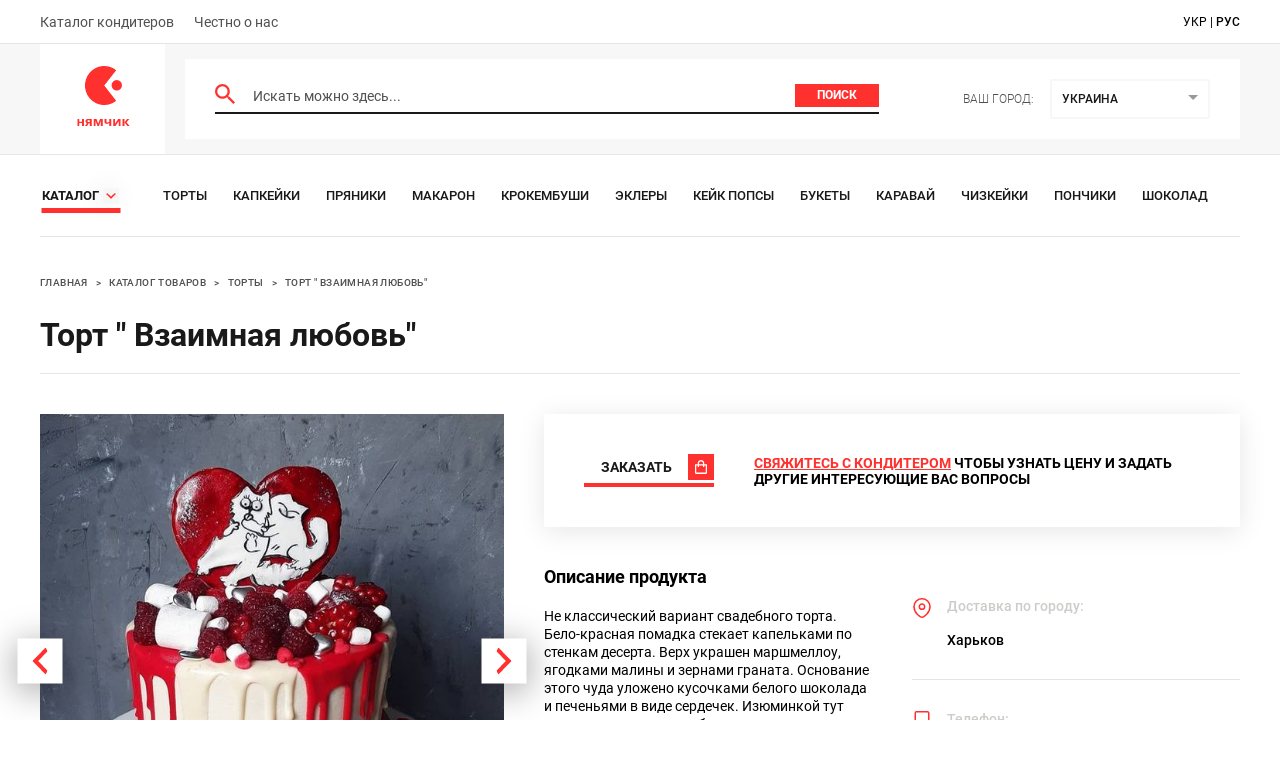

--- FILE ---
content_type: text/html; charset=utf-8
request_url: https://nyamchik.com/products/tort--vzaimnaya-lyubov-dc3703
body_size: 15556
content:
<!doctype html>
<html lang="en">
<head>
    <meta charset="UTF-8">
    <meta name="viewport"
          content="width=device-width, initial-scale=1.0">
    <meta http-equiv="X-UA-Compatible" content="ie=edge">
    <link rel="shortcut icon" type="image/ico" href="/favicon.ico"/>
    <meta data-react-helmet="true" name="description" content="Не классический вариант свадебного торта. Бело-красная помадка стекает капельками по стенкам десерта. Верх украшен маршмеллоу, ягодками малины и зернами граната. Основание этого чуда уложено кусочками белого шоколада и печеньями в виде сердечек. Изюминкой тут является карамельное большое сердце с изображением двух котов."/>
    <title data-react-helmet="true">Торт &quot; Взаимная любовь&quot;</title>
    <link data-react-helmet="true" rel="canonical" href="https://nyamchik.com/products/tort--vzaimnaya-lyubov-dc3703"/><link data-react-helmet="true" rel="alternate" hrefLang="uk" href="https://nyamchik.com/ua/products/tort--vzaimnaya-lyubov-dc3703"/><link data-react-helmet="true" rel="alternate" hrefLang="ru" href="https://nyamchik.com/products/tort--vzaimnaya-lyubov-dc3703"/><link data-react-helmet="true" rel="alternate" hrefLang="x-default" href="https://nyamchik.com/products/tort--vzaimnaya-lyubov-dc3703"/><link data-react-helmet="true" rel="preload" as="image" href="/media/eb7ecf1b0e5453a65f26bbc89fc01696.jpg"/>
    <!--styles:inline-->
    <link rel="stylesheet" href="/main.f8edf2a820c97e35c4e8.css" />
<link rel="stylesheet" href="/productPage.f8edf2a820c97e35c4e8.css" />
</head>
<body>
<!-- Google Tag Manager -->
<script>(function(w,d,s,l,i){w[l]=w[l]||[];w[l].push({'gtm.start':
        new Date().getTime(),event:'gtm.js'});var f=d.getElementsByTagName(s)[0],
    j=d.createElement(s),dl=l!='dataLayer'?'&l='+l:'';j.async=true;j.src=
    'https://www.googletagmanager.com/gtm.js?id='+i+dl;f.parentNode.insertBefore(j,f);
})(window,document,'script','dataLayer','GTM-K4R4SM4');</script>
<!-- End Google Tag Manager -->
<!-- Google Tag Manager (noscript) -->
<noscript><iframe src="https://www.googletagmanager.com/ns.html?id=GTM-K4R4SM4"
                  height="0" width="0" style="display:none;visibility:hidden"></iframe></noscript>
<!-- End Google Tag Manager (noscript) -->
<div id="root"><div class="loader"></div><header><div class="top-nav"><div class="container"><ul><li><a href="/sellers">Каталог кондитеров</a></li><li><a href="/about">Честно о нас</a></li></ul><div class="language-selection"><a class="lang " href="https://nyamchik.com/ua/products/tort--vzaimnaya-lyubov-dc3703">укр</a><span> | </span><a class="lang active" href="https://nyamchik.com/products/tort--vzaimnaya-lyubov-dc3703">рус</a></div></div></div><div class="middle-nav"><div class="container"><a class="logo" href="/"><svg width="54" height="66" viewBox="0 0 54 66" fill="none" xmlns="http://www.w3.org/2000/svg"><path d="M28.245 19.5L40.19 34.79A19.006 19.006 0 0 1 28.245 39C17.616 39 9 30.27 9 19.5S17.616 0 28.245 0c4.513 0 8.663 1.574 11.945 4.21C36.208 9.414 28.245 19.5 28.245 19.5z" fill="#FF312E"></path><ellipse cx="40.767" cy="19.313" rx="5.198" ry="5.267" fill="#FF312E"></ellipse><path d="M3.342 52.902v2.73h2.704v-2.73h1.937V60H6.046v-2.925H3.342V60H1.405v-7.098h1.937zM11.09 60H8.998l1.911-2.808a2.56 2.56 0 0 1-.975-.715c-.277-.338-.416-.797-.416-1.378 0-.71.269-1.252.806-1.625.537-.381 1.226-.572 2.067-.572h3.302V60h-1.937v-2.639H12.69L11.091 60zm.325-4.888c0 .295.117.529.351.702.234.165.537.247.91.247h1.079v-1.794H12.43c-.347 0-.602.087-.767.26a.8.8 0 0 0-.247.585zm15.246-2.21V60h-1.807v-3.484c0-.347.004-.685.013-1.014.017-.33.04-.633.065-.91h-.039L22.931 60h-1.456l-1.989-5.421h-.052c.035.286.056.594.065.923.017.32.026.676.026 1.066V60h-1.807v-7.098h2.743l1.768 4.81 1.794-4.81h2.64zm3.728 0v2.6c0 .615.286.923.858.923.372 0 .72-.039 1.04-.117.32-.087.641-.2.962-.338v-3.068h1.937V60H33.25v-2.821c-.303.165-.65.316-1.04.455-.39.13-.832.195-1.326.195-.737 0-1.326-.19-1.768-.572-.442-.381-.663-.953-.663-1.716v-2.639h1.937zm8.7 0v2.808c0 .147-.009.33-.026.546-.009.217-.022.438-.039.663a9.965 9.965 0 0 1-.039.598c-.017.173-.03.295-.039.364l3.276-4.979h2.327V60h-1.872v-2.834c0-.234.009-.49.026-.767.017-.286.035-.55.052-.793.026-.251.043-.442.052-.572L39.545 60h-2.327v-7.098h1.872zm12.138 0h2.133l-2.808 3.406L53.608 60H51.41l-2.9-3.601V60h-1.937v-7.098h1.938v3.445l2.716-3.445z" fill="#FF312E"></path></svg></a><div class="row"><form class="input-header"><svg width="20" height="20" viewBox="0 0 20 20" fill="none" xmlns="http://www.w3.org/2000/svg"><path d="M14.294 12.579h-.904l-.32-.31a7.4 7.4 0 0 0 1.796-4.836 7.433 7.433 0 1 0-7.433 7.433 7.4 7.4 0 0 0 4.837-1.796l.309.32v.904L18.296 20 20 18.296l-5.706-5.717zm-6.861 0a5.139 5.139 0 0 1-5.146-5.146 5.139 5.139 0 0 1 5.146-5.146 5.139 5.139 0 0 1 5.146 5.146 5.139 5.139 0 0 1-5.146 5.146z" fill="#FF312E"></path></svg><input type="text" placeholder="Искать можно здесь..." value=""/><button type="submit" class="btn undefined">Поиск</button></form><div class="city"><h5>Ваш город:</h5><div class="Dropdown-root city-select"><div class="Dropdown-control" aria-haspopup="listbox"><div class="Dropdown-placeholder">Украина</div><div class="Dropdown-arrow-wrapper"><span class="Dropdown-arrow"></span></div></div></div></div></div></div></div><nav class="container"><div class="catalog-wr"><div class="see-all-wrapper"><a class="see-all-link" href="/catalog"><span>Каталог</span><div class="arrow arrow-right small"><svg width="10" height="18" viewBox="0 0 10 18" fill="none" xmlns="http://www.w3.org/2000/svg"><path d="M0 15.429L6.25 9 0 2.571 1.25 0 10 9l-8.75 9L0 15.429z" fill="#FF312E"></path></svg></div></a></div><ul><li><a href="/catalog/torty">Торты</a></li><li><a href="/catalog/kapkejki">Капкейки</a></li><li><a href="/catalog/pryaniki">Пряники</a></li><li><a href="/catalog/makaron">Макарон</a></li><li><a href="/catalog/krokembushi">Крокембуши</a></li><li><a href="/catalog/eklery">Эклеры</a></li><li><a href="/catalog/kejk-popsy">Кейк Попсы</a></li><li><a href="/catalog/bukety">Букеты</a></li><li><a href="/catalog/Karаvai">Каравай</a></li><li><a href="/catalog/chizkejki">Чизкейки</a></li><li><a href="/catalog/ponchiki">Пончики</a></li><li><a href="/catalog/shokolad">Шоколад</a></li><li><a href="/catalog/shtrudeli">Штрудели</a></li><li><a href="/catalog/trifle">Трайфлы</a></li><li><a href="/catalog/profiterole">Профитроли</a></li><li><a href="/catalog/truffle">Трюфели</a></li><li><a href="/catalog/zefir">Зефир</a></li><li><a href="/catalog/tart">Тарты</a></li><li><a href="/catalog/rulety">Рулеты</a></li><li><a href="/catalog/pirozhnye">Пирожные</a></li><li><a href="/catalog/ledency">Льодяники</a></li><li><a href="/catalog/bulochki">Булочки</a></li><li><a href="/catalog/mastichnye-figurki">Сахарная мастика</a></li><li><a href="/catalog/pirogi">Пироги</a></li><li><a href="/catalog/desertnye-nabory">Десертные наборы</a></li><li><a href="/catalog/marshmellou">Маршмеллоу</a></li><li><a href="/catalog/konfety">Конфеты</a></li><li><a href="/catalog/pashi">Паски</a></li><li><a href="/catalog/pechene">Печенье</a></li></ul></div></nav></header><nav class="breadcrumbs "><div class="container"><div class="breadcrumbs__inner"><span class="breadcrumbs__section"><a aria-current="page" class="breadcrumbs__crumb breadcrumbs__crumb--active" href="/">Главная</a><span class="breadcrumbs__separator">&gt;</span></span><span class="breadcrumbs__section"><a class="breadcrumbs__crumb" href="/catalog">Каталог товаров</a><span class="breadcrumbs__separator">&gt;</span></span><span class="breadcrumbs__section"><a class="breadcrumbs__crumb" href="/catalog/torty">Торты</a><span class="breadcrumbs__separator">&gt;</span></span><span class="breadcrumbs__section"><a class="breadcrumbs__crumb" href="/products/tort--vzaimnaya-lyubov-dc3703">Торт &quot; Взаимная любовь&quot;</a></span></div></div></nav><main><div class="product-page"><div class="product-page container"><div class="page-headings"><h1>Торт &quot; Взаимная любовь&quot;</h1></div><div class="product-block"><div class="left-block"><div class="image-gallery" aria-live="polite"><div class="image-gallery-content bottom"><div class="image-gallery-slide-wrapper bottom"><div class="arrow arrow-left "><svg width="10" height="18" viewBox="0 0 10 18" fill="none" xmlns="http://www.w3.org/2000/svg"><path d="M0 15.429L6.25 9 0 2.571 1.25 0 10 9l-8.75 9L0 15.429z" fill="#FF312E"></path></svg></div><div class="arrow arrow-right "><svg width="10" height="18" viewBox="0 0 10 18" fill="none" xmlns="http://www.w3.org/2000/svg"><path d="M0 15.429L6.25 9 0 2.571 1.25 0 10 9l-8.75 9L0 15.429z" fill="#FF312E"></path></svg></div><div class="image-gallery-swipe"><div class="image-gallery-slides"><div aria-label="Go to Slide 1" tabindex="-1" class="image-gallery-slide  center " style="display:inherit;-webkit-transform:translate3d(0%, 0, 0);-moz-transform:translate3d(0%, 0, 0);-ms-transform:translate3d(0%, 0, 0);-o-transform:translate3d(0%, 0, 0);transform:translate3d(0%, 0, 0)" role="button"><img class="image-gallery-image" src="/media/eb7ecf1b0e5453a65f26bbc89fc01696.jpg" alt="Торт &quot; Взаимная любовь&quot;" srcSet="" height="" width="" sizes="" title="" loading="eager"/></div><div aria-label="Go to Slide 2" tabindex="-1" class="image-gallery-slide  right " style="display:inherit;-webkit-transform:translate3d(100%, 0, 0);-moz-transform:translate3d(100%, 0, 0);-ms-transform:translate3d(100%, 0, 0);-o-transform:translate3d(100%, 0, 0);transform:translate3d(100%, 0, 0)" role="button"><img class="image-gallery-image" src="/media/2a1a74424825251d32622302c0734174.jpg" alt="Торт &quot; Взаимная любовь&quot; | Фото №2" srcSet="" height="" width="" sizes="" title="" loading="eager"/></div><div aria-label="Go to Slide 3" tabindex="-1" class="image-gallery-slide  " style="display:inherit;-webkit-transform:translate3d(200%, 0, 0);-moz-transform:translate3d(200%, 0, 0);-ms-transform:translate3d(200%, 0, 0);-o-transform:translate3d(200%, 0, 0);transform:translate3d(200%, 0, 0)" role="button"><div style="height:100%"></div></div><div aria-label="Go to Slide 4" tabindex="-1" class="image-gallery-slide  " style="display:inherit;-webkit-transform:translate3d(300%, 0, 0);-moz-transform:translate3d(300%, 0, 0);-ms-transform:translate3d(300%, 0, 0);-o-transform:translate3d(300%, 0, 0);transform:translate3d(300%, 0, 0)" role="button"><div style="height:100%"></div></div><div aria-label="Go to Slide 5" tabindex="-1" class="image-gallery-slide  left " style="display:inherit;-webkit-transform:translate3d(-100%, 0, 0);-moz-transform:translate3d(-100%, 0, 0);-ms-transform:translate3d(-100%, 0, 0);-o-transform:translate3d(-100%, 0, 0);transform:translate3d(-100%, 0, 0)" role="button"><img class="image-gallery-image" src="/media/1867b56eb75a1fdeb1c7304f670fad98.jpg" alt="Торт &quot; Взаимная любовь&quot; | Фото №5" srcSet="" height="" width="" sizes="" title="" loading="eager"/></div></div></div><button type="button" class="image-gallery-icon image-gallery-fullscreen-button" aria-label="Open Fullscreen"><svg class="image-gallery-svg" xmlns="http://www.w3.org/2000/svg" viewBox="0 0 24 24" fill="none" stroke="currentColor" stroke-width="2" stroke-linecap="round" stroke-linejoin="round"><path d="M8 3H5a2 2 0 0 0-2 2v3m18 0V5a2 2 0 0 0-2-2h-3m0 18h3a2 2 0 0 0 2-2v-3M3 16v3a2 2 0 0 0 2 2h3"></path></svg></button></div><div class="image-gallery-thumbnails-wrapper bottom thumbnails-swipe-horizontal"><div class="image-gallery-thumbnails"><nav class="image-gallery-thumbnails-container" style="-webkit-transform:translate3d(0px, 0, 0);-moz-transform:translate3d(0px, 0, 0);-ms-transform:translate3d(0px, 0, 0);-o-transform:translate3d(0px, 0, 0);transform:translate3d(0px, 0, 0);transition:all 450ms ease-out" aria-label="Thumbnail Navigation"><button type="button" tabindex="0" aria-pressed="true" aria-label="Go to Slide 1" class="image-gallery-thumbnail active"><span class="image-gallery-thumbnail-inner"><img class="image-gallery-thumbnail-image" src="https://ik.imagekit.io/27vdqid5il/media/eb7ecf1b0e5453a65f26bbc89fc01696.jpg?tr=h-150" alt="Thumbnail №1 | Торт &quot; Взаимная любовь&quot;"/></span></button><button type="button" tabindex="0" aria-pressed="false" aria-label="Go to Slide 2" class="image-gallery-thumbnail"><span class="image-gallery-thumbnail-inner"><img class="image-gallery-thumbnail-image" src="https://ik.imagekit.io/27vdqid5il/media/2a1a74424825251d32622302c0734174.jpg?tr=h-150" alt="Thumbnail №2 | Торт &quot; Взаимная любовь&quot;"/></span></button><button type="button" tabindex="0" aria-pressed="false" aria-label="Go to Slide 3" class="image-gallery-thumbnail"><span class="image-gallery-thumbnail-inner"><img class="image-gallery-thumbnail-image" src="https://ik.imagekit.io/27vdqid5il/media/b85565cc6de3b06e2203d4504a5c1eea.jpg?tr=h-150" alt="Thumbnail №3 | Торт &quot; Взаимная любовь&quot;"/></span></button><button type="button" tabindex="0" aria-pressed="false" aria-label="Go to Slide 4" class="image-gallery-thumbnail"><span class="image-gallery-thumbnail-inner"><img class="image-gallery-thumbnail-image" src="https://ik.imagekit.io/27vdqid5il/media/ec4f03e849bcb308b4d51cacf9993e88.jpg?tr=h-150" alt="Thumbnail №4 | Торт &quot; Взаимная любовь&quot;"/></span></button><button type="button" tabindex="0" aria-pressed="false" aria-label="Go to Slide 5" class="image-gallery-thumbnail"><span class="image-gallery-thumbnail-inner"><img class="image-gallery-thumbnail-image" src="https://ik.imagekit.io/27vdqid5il/media/1867b56eb75a1fdeb1c7304f670fad98.jpg?tr=h-150" alt="Thumbnail №5 | Торт &quot; Взаимная любовь&quot;"/></span></button></nav></div></div></div></div><div class="about-seller"><a class="avatar-circle" href="/sellers/v.mikhalova"><img src="/media/567971ae14cfc948d914dbf5a4137e5c.jpg" loading="lazy" alt="Кондитер. v.mikhalova"/></a><div><p class="title">Кондитер:</p><a class="name" href="/sellers/v.mikhalova">v.mikhalova</a></div></div></div><div class="right-block"><div class="highlighted"><div class="btn-ask">Задать вопрос</div><div class="btn-buy">Заказать</div><p><span>Свяжитесь с кондитером</span> чтобы узнать цену и Задать другие интересующие вас Вопросы</p></div><div class="full-product-info"><div class="about-product"><h3>Описание продукта</h3><p class="description">Не классический вариант свадебного торта. Бело-красная помадка стекает капельками по стенкам десерта. Верх украшен маршмеллоу, ягодками малины и зернами граната. Основание этого чуда уложено кусочками белого шоколада и печеньями в виде сердечек. Изюминкой тут является карамельное большое сердце с изображением двух котов.</p><ul><li><b>Вид кондитерского изделия:</b><p>Торт</p></li><li><b>Форма:</b><p>Круглая</p></li></ul></div><div class="seller-info"><ul class="with-icons delivery-info"><li><svg width="20" height="22" viewBox="0 0 20 22" fill="none" xmlns="http://www.w3.org/2000/svg"><path clip-rule="evenodd" d="M10 12.326a2.667 2.667 0 0 0 2.667-2.665 2.667 2.667 0 0 0-5.334 0A2.667 2.667 0 0 0 10 12.326z" stroke="#FF312E" stroke-width="1.5" stroke-linecap="square"></path><path clip-rule="evenodd" d="M18 9.661c0 6.663-6.667 10.66-8 10.66-1.333 0-8-3.997-8-10.66 0-4.414 3.583-7.994 8-7.994s8 3.58 8 7.994z" stroke="#FF312E" stroke-width="1.5" stroke-linecap="square"></path></svg><b>Доставка по городу:</b><p>Харьков</p></li></ul><hr/><ul class="with-icons"><li><svg width="20" height="22" viewBox="0 0 20 22" fill="none" xmlns="http://www.w3.org/2000/svg"><path d="M8 16.333h4m-7.333 4h10.666c.737 0 1.334-.597 1.334-1.333V3c0-.737-.597-1.333-1.334-1.333H4.667c-.737 0-1.334.596-1.334 1.333v16c0 .736.597 1.333 1.334 1.333z" stroke="#FF312E" stroke-width="1.5"></path></svg><b>Телефон:</b><p><span class="phone-numbers hidden">Показать номер</span></p></li><li><svg width="22" height="22" viewBox="0 0 22 22" fill="none" xmlns="http://www.w3.org/2000/svg"><path d="M15.667 5.667H17m-10-4h8A5.333 5.333 0 0 1 20.333 7v8A5.333 5.333 0 0 1 15 20.333H7A5.333 5.333 0 0 1 1.667 15V7A5.333 5.333 0 0 1 7 1.667zM11 15a4 4 0 1 1 0-8 4 4 0 0 1 0 8z" stroke="#FF312E" stroke-width="1.5"></path></svg><b>Инстаграм:</b><p><a target="_blank" href="http://instagram.com/v.mikhalova" rel="noreferrer nofollow noopener">@<!-- -->v.mikhalova</a></p></li></ul></div></div><noindex><div class="note" data-nosnippet="true">* информация о кондитерском изделии взята из открытых источников и представлена здесь в ознакомительных целях. Некоторые данные о кондитерском изделии могут отличаться от действительных. Если вы являетесь автором этого изделия и нашли неточность в его описании или не согласны с размещением информации о нем на этом портале, пожалуйста, обратитесь по адресу support@nyamchik.com</div></noindex></div></div><div class="section section-slider ssr"><div class="head-block"><div class="left-side"><h2>Другие товары этого кондитера:</h2></div></div><div class="slick-slider slick-initialized" dir="ltr"><div class="slick-list"><div class="slick-track" style="width:300%;left:0%"><div data-index="0" class="slick-slide slick-active slick-current" tabindex="-1" aria-hidden="false" style="outline:none;width:8.333333333333334%"><div><div class="product-card item"><div class="product-wrapper"><a class="image-wrapper" href="/products/tort-anime-487ca5"><img src="/media/2be1d793d508619916b6d2a67ce5f461.jpg" loading="lazy" alt="Торт &quot;Аниме&quot;"/></a><div class="product-info"><a href="/products/tort-anime-487ca5"><h3>Торт &quot;Аниме&quot;</h3></a><div class="seller-info"><a class="avatar-circle" rel="nofollow" href="/sellers/v.mikhalova"><img src="/media/567971ae14cfc948d914dbf5a4137e5c.jpg" loading="lazy" alt="Кондитер. v.mikhalova"/></a><a class="name-and-loc" rel="nofollow" href="/sellers/v.mikhalova"><div class="seller-name">v.mikhalova</div><div class="location-info">Харьков</div></a></div></div></div></div></div></div><div data-index="1" class="slick-slide slick-active" tabindex="-1" aria-hidden="false" style="outline:none;width:8.333333333333334%"><div><div class="product-card item"><div class="product-wrapper"><a class="image-wrapper" href="/products/tort-nezhnost-lebedya-49ca38"><img src="/media/dec1ff37e5aa36a9c479166c406769ed.jpg" loading="lazy" alt="Торт &quot;Нежность лебедя&quot;"/></a><div class="product-info"><a href="/products/tort-nezhnost-lebedya-49ca38"><h3>Торт &quot;Нежность лебедя&quot;</h3></a><div class="seller-info"><a class="avatar-circle" rel="nofollow" href="/sellers/v.mikhalova"><img src="/media/567971ae14cfc948d914dbf5a4137e5c.jpg" loading="lazy" alt="Кондитер. v.mikhalova"/></a><a class="name-and-loc" rel="nofollow" href="/sellers/v.mikhalova"><div class="seller-name">v.mikhalova</div><div class="location-info">Харьков</div></a></div></div></div></div></div></div><div data-index="2" class="slick-slide slick-active" tabindex="-1" aria-hidden="false" style="outline:none;width:8.333333333333334%"><div><div class="product-card item"><div class="product-wrapper"><a class="image-wrapper" href="/products/tort-mishka-36ed54"><img src="/media/9d4f258e01024b08b466a39a6fe84b3b.jpg" loading="lazy" alt="Торт &quot;Мишка&quot;"/></a><div class="product-info"><a href="/products/tort-mishka-36ed54"><h3>Торт &quot;Мишка&quot;</h3></a><div class="seller-info"><a class="avatar-circle" rel="nofollow" href="/sellers/v.mikhalova"><img src="/media/567971ae14cfc948d914dbf5a4137e5c.jpg" loading="lazy" alt="Кондитер. v.mikhalova"/></a><a class="name-and-loc" rel="nofollow" href="/sellers/v.mikhalova"><div class="seller-name">v.mikhalova</div><div class="location-info">Харьков</div></a></div></div></div></div></div></div><div data-index="3" class="slick-slide slick-active" tabindex="-1" aria-hidden="false" style="outline:none;width:8.333333333333334%"><div><div class="product-card item"><div class="product-wrapper"><a class="image-wrapper" href="/products/keik-popsi-milashki-2601f7"><img src="/media/291e132041ea964e64f9bd1261f87c4a.jpg" loading="lazy" alt="Кейк-попсы &quot;Милашки&quot;"/></a><div class="product-info"><a href="/products/keik-popsi-milashki-2601f7"><h3>Кейк-попсы &quot;Милашки&quot;</h3></a><div class="seller-info"><a class="avatar-circle" rel="nofollow" href="/sellers/v.mikhalova"><img src="/media/567971ae14cfc948d914dbf5a4137e5c.jpg" loading="lazy" alt="Кондитер. v.mikhalova"/></a><a class="name-and-loc" rel="nofollow" href="/sellers/v.mikhalova"><div class="seller-name">v.mikhalova</div><div class="location-info">Харьков</div></a></div></div></div></div></div></div><div data-index="4" class="slick-slide" tabindex="-1" aria-hidden="true" style="outline:none;width:8.333333333333334%"><div><div class="product-card item"><div class="product-wrapper"><a class="image-wrapper" href="/products/buket-orkhidei-ec77ae"><img src="/media/aa05a76d4534cc833441cafa06384de2.jpg" loading="lazy" alt="Букет &quot;Орхидеи&quot;"/></a><div class="product-info"><a href="/products/buket-orkhidei-ec77ae"><h3>Букет &quot;Орхидеи&quot;</h3></a><div class="seller-info"><a class="avatar-circle" rel="nofollow" href="/sellers/v.mikhalova"><img src="/media/567971ae14cfc948d914dbf5a4137e5c.jpg" loading="lazy" alt="Кондитер. v.mikhalova"/></a><a class="name-and-loc" rel="nofollow" href="/sellers/v.mikhalova"><div class="seller-name">v.mikhalova</div><div class="location-info">Харьков</div></a></div></div></div></div></div></div><div data-index="5" class="slick-slide" tabindex="-1" aria-hidden="true" style="outline:none;width:8.333333333333334%"><div><div class="product-card item"><div class="product-wrapper"><a class="image-wrapper" href="/products/pryaniki-raskras-yozhika-f074a7"><img src="/media/d5addcb262659d0e9df5a7dd8b497781.jpg" loading="lazy" alt="Пряники &quot;Раскрась ёжика&quot;"/></a><div class="product-info"><a href="/products/pryaniki-raskras-yozhika-f074a7"><h3>Пряники &quot;Раскрась ёжика&quot;</h3></a><div class="seller-info"><a class="avatar-circle" rel="nofollow" href="/sellers/v.mikhalova"><img src="/media/567971ae14cfc948d914dbf5a4137e5c.jpg" loading="lazy" alt="Кондитер. v.mikhalova"/></a><a class="name-and-loc" rel="nofollow" href="/sellers/v.mikhalova"><div class="seller-name">v.mikhalova</div><div class="location-info">Харьков</div></a></div></div></div></div></div></div><div data-index="6" class="slick-slide" tabindex="-1" aria-hidden="true" style="outline:none;width:8.333333333333334%"><div><div class="product-card item"><div class="product-wrapper"><a class="image-wrapper" href="/products/nabor-traiflov-ovoshchnoi-nabor-2bdd6b"><img src="/media/b91ed572ef6d6dc6debbd3361b67f1ed.jpg" loading="lazy" alt="Набор трайфлов &quot;Овощной набор&quot;"/></a><div class="product-info"><a href="/products/nabor-traiflov-ovoshchnoi-nabor-2bdd6b"><h3>Набор трайфлов &quot;Овощной набор&quot;</h3></a><div class="seller-info"><a class="avatar-circle" rel="nofollow" href="/sellers/v.mikhalova"><img src="/media/567971ae14cfc948d914dbf5a4137e5c.jpg" loading="lazy" alt="Кондитер. v.mikhalova"/></a><a class="name-and-loc" rel="nofollow" href="/sellers/v.mikhalova"><div class="seller-name">v.mikhalova</div><div class="location-info">Харьков</div></a></div></div></div></div></div></div><div data-index="7" class="slick-slide" tabindex="-1" aria-hidden="true" style="outline:none;width:8.333333333333334%"><div><div class="product-card item"><div class="product-wrapper"><a class="image-wrapper" href="/products/nabor-keik-popsov-uchitelyu-e6daef"><img src="/media/ef4a7bb679a60e990f479c9c1e8f3f00.jpg" loading="lazy" alt="Набор кейк-попсов &quot;Учителю&quot;"/></a><div class="product-info"><a href="/products/nabor-keik-popsov-uchitelyu-e6daef"><h3>Набор кейк-попсов &quot;Учителю&quot;</h3></a><div class="seller-info"><a class="avatar-circle" rel="nofollow" href="/sellers/v.mikhalova"><img src="/media/567971ae14cfc948d914dbf5a4137e5c.jpg" loading="lazy" alt="Кондитер. v.mikhalova"/></a><a class="name-and-loc" rel="nofollow" href="/sellers/v.mikhalova"><div class="seller-name">v.mikhalova</div><div class="location-info">Харьков</div></a></div></div></div></div></div></div><div data-index="8" class="slick-slide" tabindex="-1" aria-hidden="true" style="outline:none;width:8.333333333333334%"><div><div class="product-card item"><div class="product-wrapper"><a class="image-wrapper" href="/products/nabor-kapkeikov-ezhevichnie-b2bb61"><img src="/media/94439a2c98b97874582aaa5b7894b242.jpg" loading="lazy" alt="Набор капкейков &quot;Ежевичные&quot;"/></a><div class="product-info"><a href="/products/nabor-kapkeikov-ezhevichnie-b2bb61"><h3>Набор капкейков &quot;Ежевичные&quot;</h3></a><div class="seller-info"><a class="avatar-circle" rel="nofollow" href="/sellers/v.mikhalova"><img src="/media/567971ae14cfc948d914dbf5a4137e5c.jpg" loading="lazy" alt="Кондитер. v.mikhalova"/></a><a class="name-and-loc" rel="nofollow" href="/sellers/v.mikhalova"><div class="seller-name">v.mikhalova</div><div class="location-info">Харьков</div></a></div></div></div></div></div></div><div data-index="9" class="slick-slide" tabindex="-1" aria-hidden="true" style="outline:none;width:8.333333333333334%"><div><div class="product-card item"><div class="product-wrapper"><a class="image-wrapper" href="/products/nabor-kapkeikov-stroitelyu-c6f822"><img src="/media/5f79258267d6abf058174e883c379fc6.jpg" loading="lazy" alt="Набор капкейков &quot;Строителю&quot;"/></a><div class="product-info"><a href="/products/nabor-kapkeikov-stroitelyu-c6f822"><h3>Набор капкейков &quot;Строителю&quot;</h3></a><div class="seller-info"><a class="avatar-circle" rel="nofollow" href="/sellers/v.mikhalova"><img src="/media/567971ae14cfc948d914dbf5a4137e5c.jpg" loading="lazy" alt="Кондитер. v.mikhalova"/></a><a class="name-and-loc" rel="nofollow" href="/sellers/v.mikhalova"><div class="seller-name">v.mikhalova</div><div class="location-info">Харьков</div></a></div></div></div></div></div></div><div data-index="10" class="slick-slide" tabindex="-1" aria-hidden="true" style="outline:none;width:8.333333333333334%"><div><div class="product-card item"><div class="product-wrapper"><a class="image-wrapper" href="/products/tort-mamontyonok-138e17"><img src="/media/d1d10e25ca13563f76e00cf848b14687.jpg" loading="lazy" alt="Торт &quot;Мамонтёнок&quot;"/></a><div class="product-info"><a href="/products/tort-mamontyonok-138e17"><h3>Торт &quot;Мамонтёнок&quot;</h3></a><div class="seller-info"><a class="avatar-circle" rel="nofollow" href="/sellers/v.mikhalova"><img src="/media/567971ae14cfc948d914dbf5a4137e5c.jpg" loading="lazy" alt="Кондитер. v.mikhalova"/></a><a class="name-and-loc" rel="nofollow" href="/sellers/v.mikhalova"><div class="seller-name">v.mikhalova</div><div class="location-info">Харьков</div></a></div></div></div></div></div></div><div data-index="11" class="slick-slide" tabindex="-1" aria-hidden="true" style="outline:none;width:8.333333333333334%"><div><div class="product-card item"><div class="product-wrapper"><a class="image-wrapper" href="/products/tort-kabanchiki-880d44"><img src="/media/dca9d14c8b8fe9646f3bf85449f1454e.jpg" loading="lazy" alt="Торт &quot;Кабанчики&quot;"/></a><div class="product-info"><a href="/products/tort-kabanchiki-880d44"><h3>Торт &quot;Кабанчики&quot;</h3></a><div class="seller-info"><a class="avatar-circle" rel="nofollow" href="/sellers/v.mikhalova"><img src="/media/567971ae14cfc948d914dbf5a4137e5c.jpg" loading="lazy" alt="Кондитер. v.mikhalova"/></a><a class="name-and-loc" rel="nofollow" href="/sellers/v.mikhalova"><div class="seller-name">v.mikhalova</div><div class="location-info">Харьков</div></a></div></div></div></div></div></div></div></div></div></div><div class="section section-slider ssr"><div class="head-block"><div class="left-side"><h2>Торты на 14 февраля</h2><a class="see-all" href="/catalog/torty-na-14-fevralya">смотреть все</a></div></div><div class="slick-slider slick-initialized" dir="ltr"><div class="slick-list"><div class="slick-track" style="width:300%;left:0%"><div data-index="0" class="slick-slide slick-active slick-current" tabindex="-1" aria-hidden="false" style="outline:none;width:8.333333333333334%"><div><div class="product-card item"><div class="product-wrapper"><a class="image-wrapper" href="/products/tort-vlyublyonnie-navsegda-0571da"><img src="/media/2ad7bbcc0d13bff64fc0c23beb0e74e7.jpg" loading="lazy" alt="Торт &quot;Влюблённые навсегда&quot;"/></a><div class="product-info"><a href="/products/tort-vlyublyonnie-navsegda-0571da"><h3>Торт &quot;Влюблённые навсегда&quot;</h3></a><div class="seller-info"><a class="avatar-circle" rel="nofollow" href="/sellers/bananacake.ua"><img src="/media/5d8024a50d1264321a12045788cecc35.jpg" loading="lazy" alt="Кондитер. bananacake.ua"/></a><a class="name-and-loc" rel="nofollow" href="/sellers/bananacake.ua"><div class="seller-name">bananacake.ua</div><div class="location-info">Киев</div></a></div></div></div></div></div></div><div data-index="1" class="slick-slide slick-active" tabindex="-1" aria-hidden="false" style="outline:none;width:8.333333333333334%"><div><div class="product-card item"><div class="product-wrapper"><a class="image-wrapper" href="/products/tort-nasha-godovshchina-372487"><img src="/media/2addb9f55814d00f61f8a870a1fcc8e5.jpg" loading="lazy" alt="Торт &quot;Наша годовщина&quot;"/></a><div class="product-info"><a href="/products/tort-nasha-godovshchina-372487"><h3>Торт &quot;Наша годовщина&quot;</h3></a><div class="seller-info"><a class="avatar-circle" rel="nofollow" href="/sellers/home_sweets_kyiv"><img src="/media/fc7791b9ee964ddf801de104bb35c6cb.jpg" loading="lazy" alt="Кондитер. bilynska_cakes"/></a><a class="name-and-loc" rel="nofollow" href="/sellers/home_sweets_kyiv"><div class="seller-name">bilynska_cakes</div><div class="location-info">Киев</div></a></div></div></div></div></div></div><div data-index="2" class="slick-slide slick-active" tabindex="-1" aria-hidden="false" style="outline:none;width:8.333333333333334%"><div><div class="product-card item"><div class="product-wrapper"><a class="image-wrapper" href="/products/tort-love-is-9b8359"><img src="/media/9224444c290e3b032175d7d72b92664e.jpg" loading="lazy" alt="Торт &quot;Love is&quot;"/></a><div class="product-info"><a href="/products/tort-love-is-9b8359"><h3>Торт &quot;Love is&quot;</h3></a><div class="seller-info"><a class="avatar-circle" rel="nofollow" href="/sellers/morozovat28"><img src="/media/a79eaf3be759c29ec4e2ca60de6cadf0.jpg" loading="lazy" alt="Кондитер. morozovat28"/></a><a class="name-and-loc" rel="nofollow" href="/sellers/morozovat28"><div class="seller-name">morozovat28</div><div class="location-info">Днепр</div></a></div></div></div></div></div></div><div data-index="3" class="slick-slide slick-active" tabindex="-1" aria-hidden="false" style="outline:none;width:8.333333333333334%"><div><div class="product-card item"><div class="product-wrapper"><a class="image-wrapper" href="/products/tort-na-godovshchinu-9041e7"><img src="/media/a0426b4f66706f4b7adb40feffb8dde5.jpg" loading="lazy" alt="Торт &quot;На годовщину&quot;"/></a><div class="product-info"><a href="/products/tort-na-godovshchinu-9041e7"><h3>Торт &quot;На годовщину&quot;</h3></a><div class="seller-info"><a class="avatar-circle" rel="nofollow" href="/sellers/cake_by.kate"><img src="/media/e391e2ed263da8a66813b669e1e278e8.jpg" loading="lazy" alt="Кондитер. cake_by.kate"/></a><a class="name-and-loc" rel="nofollow" href="/sellers/cake_by.kate"><div class="seller-name">cake_by.kate</div><div class="location-info">Киев</div></a></div></div></div></div></div></div><div data-index="4" class="slick-slide" tabindex="-1" aria-hidden="true" style="outline:none;width:8.333333333333334%"><div><div class="product-card item"><div class="product-wrapper"><a class="image-wrapper" href="/products/tort--siren-c013d6"><img src="/media/e3901379ec6499deb6eab47361a7e0c5.jpg" loading="lazy" alt="Торт &quot; Сирень&quot;"/></a><div class="product-info"><a href="/products/tort--siren-c013d6"><h3>Торт &quot; Сирень&quot;</h3></a><div class="seller-info"><a class="avatar-circle" rel="nofollow" href="/sellers/morozovat28"><img src="/media/a79eaf3be759c29ec4e2ca60de6cadf0.jpg" loading="lazy" alt="Кондитер. morozovat28"/></a><a class="name-and-loc" rel="nofollow" href="/sellers/morozovat28"><div class="seller-name">morozovat28</div><div class="location-info">Днепр</div></a></div></div></div></div></div></div><div data-index="5" class="slick-slide" tabindex="-1" aria-hidden="true" style="outline:none;width:8.333333333333334%"><div><div class="product-card item"><div class="product-wrapper"><a class="image-wrapper" href="/products/tort-schaste-d1b933"><img src="/media/0a82fb8bea5667b0206f3ea7d6203a94.jpg" loading="lazy" alt="Торт &quot;Счастье&quot;"/></a><div class="product-info"><a href="/products/tort-schaste-d1b933"><h3>Торт &quot;Счастье&quot;</h3></a><div class="seller-info"><a class="avatar-circle" rel="nofollow" href="/sellers/sweetclubua"><img src="/media/5bdf2f53147f092627ceb1c33823ca02.jpg" loading="lazy" alt="Кондитер. konditer_sveta"/></a><a class="name-and-loc" rel="nofollow" href="/sellers/sweetclubua"><div class="seller-name">konditer_sveta</div><div class="location-info">Днепр</div></a></div></div></div></div></div></div><div data-index="6" class="slick-slide" tabindex="-1" aria-hidden="true" style="outline:none;width:8.333333333333334%"><div><div class="product-card item"><div class="product-wrapper"><a class="image-wrapper" href="/products/tort-serdtse-4b76c4"><img src="/media/0d0056d4f3e0bff01e55fd0c638bf50a.jpg" loading="lazy" alt="Торт &quot;Сердце&quot;"/></a><div class="product-info"><a href="/products/tort-serdtse-4b76c4"><h3>Торт &quot;Сердце&quot;</h3></a><div class="seller-info"><a class="avatar-circle" rel="nofollow" href="/sellers/liudmilaprikhodko"><img src="/media/3f54bada7f6a059cc432a0cdd3650884.jpg" loading="lazy" alt="Кондитер. liudmilaprikhodko"/></a><a class="name-and-loc" rel="nofollow" href="/sellers/liudmilaprikhodko"><div class="seller-name">liudmilaprikhodko</div><div class="location-info">Киев</div></a></div></div></div></div></div></div><div data-index="7" class="slick-slide" tabindex="-1" aria-hidden="true" style="outline:none;width:8.333333333333334%"><div><div class="product-card item"><div class="product-wrapper"><a class="image-wrapper" href="/products/tort-imperatritsa-1bf6c3"><img src="/media/dcae4bdf10bed63cc576d21f596d67ca.jpg" loading="lazy" alt="Торт &quot;Императрица&quot;"/></a><div class="product-info"><a href="/products/tort-imperatritsa-1bf6c3"><h3>Торт &quot;Императрица&quot;</h3></a><div class="seller-info"><a class="avatar-circle" rel="nofollow" href="/sellers/il_cake"><img src="/media/7a021f15421cc072a98f1e01c70816c1.jpg" loading="lazy" alt="Кондитер. il_cake"/></a><a class="name-and-loc" rel="nofollow" href="/sellers/il_cake"><div class="seller-name">il_cake</div><div class="location-info">Киев</div></a></div></div></div></div></div></div><div data-index="8" class="slick-slide" tabindex="-1" aria-hidden="true" style="outline:none;width:8.333333333333334%"><div><div class="product-card item"><div class="product-wrapper"><a class="image-wrapper" href="/products/tort-krugovorot-serdets-a03df5"><img src="/media/9e5ac0d915f3d8c951165212abbab86d.jpg" loading="lazy" alt="Торт &quot;Круговорот сердец&quot;"/></a><div class="product-info"><a href="/products/tort-krugovorot-serdets-a03df5"><h3>Торт &quot;Круговорот сердец&quot;</h3></a><div class="seller-info"><a class="avatar-circle" rel="nofollow" href="/sellers/lyudmila_cake_"><img src="/media/5417ffd4ea5553bcd58b91c786053741.jpg" loading="lazy" alt="Кондитер. lyudmila_cake_"/></a><a class="name-and-loc" rel="nofollow" href="/sellers/lyudmila_cake_"><div class="seller-name">lyudmila_cake_</div><div class="location-info">Харьков</div></a></div></div></div></div></div></div><div data-index="9" class="slick-slide" tabindex="-1" aria-hidden="true" style="outline:none;width:8.333333333333334%"><div><div class="product-card item"><div class="product-wrapper"><a class="image-wrapper" href="/products/tort-kasseta-ba9f41"><img src="/media/f1c63d035600711c6c09eee307373a1c.jpg" loading="lazy" alt="Торт &quot;Кассета&quot;"/></a><div class="product-info"><a href="/products/tort-kasseta-ba9f41"><h3>Торт &quot;Кассета&quot;</h3></a><div class="seller-info"><a class="avatar-circle" rel="nofollow" href="/sellers/lera.tort"><img src="/media/5219fea1fc93992c55ece7b55ae86ed7.jpg" loading="lazy" alt="Кондитер. lera.tort"/></a><a class="name-and-loc" rel="nofollow" href="/sellers/lera.tort"><div class="seller-name">lera.tort</div><div class="location-info">Харьков</div></a></div></div></div></div></div></div><div data-index="10" class="slick-slide" tabindex="-1" aria-hidden="true" style="outline:none;width:8.333333333333334%"><div><div class="product-card item"><div class="product-wrapper"><a class="image-wrapper" href="/products/tort-obnimi-menya-397242"><img src="/media/50ac16fc7a698a7912966d3115825b4c.jpg" loading="lazy" alt="Торт &quot;Обними меня&quot;"/></a><div class="product-info"><a href="/products/tort-obnimi-menya-397242"><h3>Торт &quot;Обними меня&quot;</h3></a><div class="seller-info"><a class="avatar-circle" rel="nofollow" href="/sellers/galinacakes"><img src="/media/e97d52c6f5989ef2a62709f72eb1f3ef.jpg" loading="lazy" alt="Кондитер. galinacakes"/></a><a class="name-and-loc" rel="nofollow" href="/sellers/galinacakes"><div class="seller-name">galinacakes</div><div class="location-info">Харьков</div></a></div></div></div></div></div></div><div data-index="11" class="slick-slide" tabindex="-1" aria-hidden="true" style="outline:none;width:8.333333333333334%"><div><div class="product-card item"><div class="product-wrapper"><a class="image-wrapper" href="/products/bento-tort-ne-ta-2e8e38"><img src="/media/7fd1ca3183a8dc76a324a65ec42b2e81.jpg" loading="lazy" alt="Бенто-торт &quot;Не та&quot;"/></a><div class="product-info"><a href="/products/bento-tort-ne-ta-2e8e38"><h3>Бенто-торт &quot;Не та&quot;</h3></a><div class="seller-info"><a class="avatar-circle" rel="nofollow" href="/sellers/lux_cakes_poltava7"><img src="/media/79f169dee85b17fa99bf4682805498b7.jpg" loading="lazy" alt="Кондитер. lux_cakes_poltava7"/></a><a class="name-and-loc" rel="nofollow" href="/sellers/lux_cakes_poltava7"><div class="seller-name">lux_cakes_poltava7</div><div class="location-info">Полтава</div></a></div></div></div></div></div></div></div></div></div></div><div class="section section-slider ssr"><div class="head-block"><div class="left-side"><h2>Свадебные торты</h2><a class="see-all" href="/catalog/svadebnye-torty">смотреть все</a></div></div><div class="slick-slider placeholder"><div class="product-card placeholder"><div class="product-wrapper"><div class="image-wrapper"></div><div class="product-info"><h3></h3><div class="seller-info"><div class="avatar-circle avatar-placeholder"></div><div class="confectioner-name"></div></div></div></div></div><div class="product-card placeholder"><div class="product-wrapper"><div class="image-wrapper"></div><div class="product-info"><h3></h3><div class="seller-info"><div class="avatar-circle avatar-placeholder"></div><div class="confectioner-name"></div></div></div></div></div><div class="product-card placeholder"><div class="product-wrapper"><div class="image-wrapper"></div><div class="product-info"><h3></h3><div class="seller-info"><div class="avatar-circle avatar-placeholder"></div><div class="confectioner-name"></div></div></div></div></div><div class="product-card placeholder"><div class="product-wrapper"><div class="image-wrapper"></div><div class="product-info"><h3></h3><div class="seller-info"><div class="avatar-circle avatar-placeholder"></div><div class="confectioner-name"></div></div></div></div></div></div></div></div></div></main><div class="notifications-wrapper"></div><footer><div class="container"><div class="copyright">NYAMCHIK © <!-- -->2026</div><a class="email" href="mailto:support@nyamchik.com">support@nyamchik.com</a></div></footer></div>
<div id="modal"></div>
<script>
    window.__PRELOADED_STATE__ = {"chunkLoader":{"loading":false},"carouselsProducts":{"catalogPagesProducts":{"products":[],"cacheKey":"","fetched":false,"fetching":false},"sellerProducts":{"products":[{"_id":"61f6d32641c61b0013a0380c","images":[{"url":"/media/2be1d793d508619916b6d2a67ce5f461.jpg"},{"url":"/media/7a578d17d9252970b3b03221655cd725.jpg"}],"seller":{"avatar":{"url":"/media/567971ae14cfc948d914dbf5a4137e5c.jpg"},"confectionerName":"v.mikhalova","canonicalName":"v.mikhalova"},"name":"Торт \"Аниме\"","canonicalName":"tort-anime-487ca5","deliveryLocations":[{"parentLocation":null,"name":"Харьковская область","translations":{"ua":{"name":"Харківська область"}}},{"parentLocation":"5f425bcda4102000310326c3","name":"Харьков","translations":{"ua":{"name":"Харків"}}}]},{"_id":"61b3d3d8bdba2700128d8c3c","images":[{"url":"/media/dec1ff37e5aa36a9c479166c406769ed.jpg"},{"url":"/media/4cf37bff59c1e92730cb47736272786d.jpg"},{"url":"/media/96682104e1b295e6c8468bbadc1e1b23.jpg"},{"url":"/media/0e6ca24f39d6f54509bcf22c33f03998.jpg"}],"seller":{"avatar":{"url":"/media/567971ae14cfc948d914dbf5a4137e5c.jpg"},"confectionerName":"v.mikhalova","canonicalName":"v.mikhalova"},"name":"Торт \"Нежность лебедя\"","canonicalName":"tort-nezhnost-lebedya-49ca38","deliveryLocations":[{"parentLocation":null,"name":"Харьковская область","translations":{"ua":{"name":"Харківська область"}}},{"parentLocation":"5f425bcda4102000310326c3","name":"Харьков","translations":{"ua":{"name":"Харків"}}}]},{"_id":"618da7486066c4001290cfd5","images":[{"url":"/media/9d4f258e01024b08b466a39a6fe84b3b.jpg"},{"url":"/media/0f6bca68f5e9c5105b338ba609173a85.jpg"},{"url":"/media/5741dcc352dbbb1dc8ea87558e6168a7.jpg"},{"url":"/media/f2f2fc604810efc3d9549346c3418ea3.jpg"}],"seller":{"avatar":{"url":"/media/567971ae14cfc948d914dbf5a4137e5c.jpg"},"confectionerName":"v.mikhalova","canonicalName":"v.mikhalova"},"name":"Торт \"Мишка\"","canonicalName":"tort-mishka-36ed54","deliveryLocations":[{"parentLocation":null,"name":"Харьковская область","translations":{"ua":{"name":"Харківська область"}}},{"parentLocation":"5f425bcda4102000310326c3","name":"Харьков","translations":{"ua":{"name":"Харків"}}}]},{"_id":"61804a5c6066c4001290c1f8","images":[{"url":"/media/291e132041ea964e64f9bd1261f87c4a.jpg"},{"url":"/media/9f87aa35592e1ea4bd66525de6d550d9.jpg"},{"url":"/media/d270337504d74243db6e5de07d089264.jpg"}],"seller":{"avatar":{"url":"/media/567971ae14cfc948d914dbf5a4137e5c.jpg"},"confectionerName":"v.mikhalova","canonicalName":"v.mikhalova"},"name":"Кейк-попсы \"Милашки\"","canonicalName":"keik-popsi-milashki-2601f7","deliveryLocations":[{"parentLocation":null,"name":"Харьковская область","translations":{"ua":{"name":"Харківська область"}}},{"parentLocation":"5f425bcda4102000310326c3","name":"Харьков","translations":{"ua":{"name":"Харків"}}}]},{"_id":"6180499f6066c4001290c1e7","images":[{"url":"/media/aa05a76d4534cc833441cafa06384de2.jpg"},{"url":"/media/8c2523ebca655a2ab00103d185cecfae.jpg"}],"seller":{"avatar":{"url":"/media/567971ae14cfc948d914dbf5a4137e5c.jpg"},"confectionerName":"v.mikhalova","canonicalName":"v.mikhalova"},"name":"Букет \"Орхидеи\"","canonicalName":"buket-orkhidei-ec77ae","deliveryLocations":[{"parentLocation":null,"name":"Харьковская область","translations":{"ua":{"name":"Харківська область"}}},{"parentLocation":"5f425bcda4102000310326c3","name":"Харьков","translations":{"ua":{"name":"Харків"}}}]},{"_id":"6175c1166066c4001290bdca","images":[{"url":"/media/d5addcb262659d0e9df5a7dd8b497781.jpg"},{"url":"/media/3439da24f0e9f16b9b6c4b2b350d80a3.jpg"}],"seller":{"avatar":{"url":"/media/567971ae14cfc948d914dbf5a4137e5c.jpg"},"confectionerName":"v.mikhalova","canonicalName":"v.mikhalova"},"name":"Пряники \"Раскрась ёжика\"","canonicalName":"pryaniki-raskras-yozhika-f074a7","deliveryLocations":[{"parentLocation":null,"name":"Харьковская область","translations":{"ua":{"name":"Харківська область"}}},{"parentLocation":"5f425bcda4102000310326c3","name":"Харьков","translations":{"ua":{"name":"Харків"}}}]},{"_id":"6164a5356066c4001290b138","images":[{"url":"/media/b91ed572ef6d6dc6debbd3361b67f1ed.jpg"},{"url":"/media/0a1575fef9f6187133ff263c29f1af34.jpg"},{"url":"/media/46bad108ab2b04399419b7ef1722bed9.jpg"}],"seller":{"avatar":{"url":"/media/567971ae14cfc948d914dbf5a4137e5c.jpg"},"confectionerName":"v.mikhalova","canonicalName":"v.mikhalova"},"name":"Набор трайфлов \"Овощной набор\"","canonicalName":"nabor-traiflov-ovoshchnoi-nabor-2bdd6b","deliveryLocations":[{"parentLocation":null,"name":"Харьковская область","translations":{"ua":{"name":"Харківська область"}}},{"parentLocation":"5f425bcda4102000310326c3","name":"Харьков","translations":{"ua":{"name":"Харків"}}}]},{"_id":"613de7542bfbb10015150474","images":[{"url":"/media/ef4a7bb679a60e990f479c9c1e8f3f00.jpg"},{"url":"/media/b72ad07941a5bda54c61c6e1c3cadc87.jpg"},{"url":"/media/1816b80d1cba563c88ae35baaa33a921.jpg"}],"seller":{"avatar":{"url":"/media/567971ae14cfc948d914dbf5a4137e5c.jpg"},"confectionerName":"v.mikhalova","canonicalName":"v.mikhalova"},"name":"Набор кейк-попсов \"Учителю\"","canonicalName":"nabor-keik-popsov-uchitelyu-e6daef","deliveryLocations":[{"parentLocation":null,"name":"Харьковская область","translations":{"ua":{"name":"Харківська область"}}},{"parentLocation":"5f425bcda4102000310326c3","name":"Харьков","translations":{"ua":{"name":"Харків"}}}]},{"_id":"612be1762bfbb1001514eae1","images":[{"url":"/media/94439a2c98b97874582aaa5b7894b242.jpg"},{"url":"/media/ccf017480651f45c53e9e1634f242c85.jpg"},{"url":"/media/863a0754030a54c03c1e5ad58940e8be.jpg"},{"url":"/media/e8afd87a4d54f3e70c58629f4aee12be.jpg"}],"seller":{"avatar":{"url":"/media/567971ae14cfc948d914dbf5a4137e5c.jpg"},"confectionerName":"v.mikhalova","canonicalName":"v.mikhalova"},"name":"Набор капкейков \"Ежевичные\"","canonicalName":"nabor-kapkeikov-ezhevichnie-b2bb61","deliveryLocations":[{"parentLocation":null,"name":"Харьковская область","translations":{"ua":{"name":"Харківська область"}}},{"parentLocation":"5f425bcda4102000310326c3","name":"Харьков","translations":{"ua":{"name":"Харків"}}}]},{"_id":"612be13d2bfbb1001514ead9","images":[{"url":"/media/5f79258267d6abf058174e883c379fc6.jpg"},{"url":"/media/302901916728e2db4f01905cdd2612aa.jpg"},{"url":"/media/16d85637bfa44e639e7f55d7129c764b.jpg"},{"url":"/media/a5f67ea0771f4032e07df330edd8829b.jpg"}],"seller":{"avatar":{"url":"/media/567971ae14cfc948d914dbf5a4137e5c.jpg"},"confectionerName":"v.mikhalova","canonicalName":"v.mikhalova"},"name":"Набор капкейков \"Строителю\"","canonicalName":"nabor-kapkeikov-stroitelyu-c6f822","deliveryLocations":[{"parentLocation":null,"name":"Харьковская область","translations":{"ua":{"name":"Харківська область"}}},{"parentLocation":"5f425bcda4102000310326c3","name":"Харьков","translations":{"ua":{"name":"Харків"}}}]},{"_id":"611130032e02f9001284a4fd","images":[{"url":"/media/d1d10e25ca13563f76e00cf848b14687.jpg"},{"url":"/media/00fd6b6328d1ead5b6fa33f1506e5015.jpg"}],"seller":{"avatar":{"url":"/media/567971ae14cfc948d914dbf5a4137e5c.jpg"},"confectionerName":"v.mikhalova","canonicalName":"v.mikhalova"},"name":"Торт \"Мамонтёнок\"","canonicalName":"tort-mamontyonok-138e17","deliveryLocations":[{"parentLocation":null,"name":"Харьковская область","translations":{"ua":{"name":"Харківська область"}}},{"parentLocation":"5f425bcda4102000310326c3","name":"Харьков","translations":{"ua":{"name":"Харків"}}}]},{"_id":"60f1b4352e02f900128477f0","images":[{"url":"/media/dca9d14c8b8fe9646f3bf85449f1454e.jpg"},{"url":"/media/a06228c235af93b72f1369deafe91334.jpg"}],"seller":{"avatar":{"url":"/media/567971ae14cfc948d914dbf5a4137e5c.jpg"},"confectionerName":"v.mikhalova","canonicalName":"v.mikhalova"},"name":"Торт \"Кабанчики\"","canonicalName":"tort-kabanchiki-880d44","deliveryLocations":[{"parentLocation":null,"name":"Харьковская область","translations":{"ua":{"name":"Харківська область"}}},{"parentLocation":"5f425bcda4102000310326c3","name":"Харьков","translations":{"ua":{"name":"Харків"}}}]}],"cacheKey":"5f90074d7aa303001994d734","fetching":false,"fetched":true},"latestProducts":{"products":[],"cacheKey":"","fetched":false,"fetching":false},"622755b76dc17f001279a03e,622f9e4f6dc17f001279a0aa_":{"products":[{"_id":"608c6d2a9f67e80015519e7d","images":[{"url":"/media/2ad7bbcc0d13bff64fc0c23beb0e74e7.jpg"}],"seller":{"avatar":{"url":"/media/5d8024a50d1264321a12045788cecc35.jpg"},"confectionerName":"bananacake.ua","canonicalName":"bananacake.ua"},"name":"Торт \"Влюблённые навсегда\"","canonicalName":"tort-vlyublyonnie-navsegda-0571da","deliveryLocations":[{"parentLocation":null,"name":"Киевская область","translations":{"ua":{"name":"Київська область"}}},{"parentLocation":"5f425bcda4102000310326b9","name":"Киев","translations":{"ua":{"name":"Київ"}}}]},{"_id":"61958333a216ad0012fbb675","images":[{"url":"/media/2addb9f55814d00f61f8a870a1fcc8e5.jpg"},{"url":"/media/37d1dfa3c440e907881116810122e787.jpg"}],"seller":{"avatar":{"url":"/media/fc7791b9ee964ddf801de104bb35c6cb.jpg"},"confectionerName":"bilynska_cakes","canonicalName":"home_sweets_kyiv"},"name":"Торт \"Наша годовщина\"","canonicalName":"tort-nasha-godovshchina-372487","deliveryLocations":[{"parentLocation":null,"name":"Киевская область","translations":{"ua":{"name":"Київська область"}}},{"parentLocation":"5f425bcda4102000310326b9","name":"Киев","translations":{"ua":{"name":"Київ"}}}]},{"_id":"607554bffc816f00126c3be9","images":[{"url":"/media/9224444c290e3b032175d7d72b92664e.jpg"}],"seller":{"avatar":{"url":"/media/a79eaf3be759c29ec4e2ca60de6cadf0.jpg"},"confectionerName":"morozovat28","canonicalName":"morozovat28"},"name":"Торт \"Love is\"","canonicalName":"tort-love-is-9b8359","deliveryLocations":[{"parentLocation":null,"name":"Днепропетровская область","translations":{"ua":{"name":"Дніпропетровська область"}}},{"parentLocation":"5f425bcda4102000310326b3","name":"Днепр","translations":{"ua":{"name":"Дніпро"}}}]},{"_id":"60f2aaa82e02f90012847b1c","images":[{"url":"/media/a0426b4f66706f4b7adb40feffb8dde5.jpg"}],"seller":{"avatar":{"url":"/media/e391e2ed263da8a66813b669e1e278e8.jpg"},"confectionerName":"cake_by.kate","canonicalName":"cake_by.kate"},"name":"Торт \"На годовщину\"","canonicalName":"tort-na-godovshchinu-9041e7","deliveryLocations":[{"parentLocation":null,"name":"Киевская область","translations":{"ua":{"name":"Київська область"}}},{"parentLocation":"5f425bcda4102000310326b9","name":"Киев","translations":{"ua":{"name":"Київ"}}}]},{"_id":"608c6b479f67e80015519e29","images":[{"url":"/media/e3901379ec6499deb6eab47361a7e0c5.jpg"}],"seller":{"avatar":{"url":"/media/a79eaf3be759c29ec4e2ca60de6cadf0.jpg"},"confectionerName":"morozovat28","canonicalName":"morozovat28"},"name":"Торт \" Сирень\"","canonicalName":"tort--siren-c013d6","deliveryLocations":[{"parentLocation":null,"name":"Днепропетровская область","translations":{"ua":{"name":"Дніпропетровська область"}}},{"parentLocation":"5f425bcda4102000310326b3","name":"Днепр","translations":{"ua":{"name":"Дніпро"}}}]},{"_id":"60694e8b8170d1001c680f02","images":[{"url":"/media/0a82fb8bea5667b0206f3ea7d6203a94.jpg"}],"seller":{"avatar":{"url":"/media/5bdf2f53147f092627ceb1c33823ca02.jpg"},"confectionerName":"konditer_sveta","canonicalName":"sweetclubua"},"name":"Торт \"Счастье\"","canonicalName":"tort-schaste-d1b933","deliveryLocations":[{"parentLocation":null,"name":"Днепропетровская область","translations":{"ua":{"name":"Дніпропетровська область"}}},{"parentLocation":"5f425bcda4102000310326b3","name":"Днепр","translations":{"ua":{"name":"Дніпро"}}}]},{"_id":"618e66696066c4001290d13a","images":[{"url":"/media/0d0056d4f3e0bff01e55fd0c638bf50a.jpg"},{"url":"/media/f4bd61f6e108426285b8ae3ac733003d.jpg"}],"seller":{"avatar":{"url":"/media/3f54bada7f6a059cc432a0cdd3650884.jpg"},"confectionerName":"liudmilaprikhodko","canonicalName":"liudmilaprikhodko"},"name":"Торт \"Сердце\"","canonicalName":"tort-serdtse-4b76c4","deliveryLocations":[{"parentLocation":null,"name":"Киевская область","translations":{"ua":{"name":"Київська область"}}},{"parentLocation":"5f425bcda4102000310326b9","name":"Киев","translations":{"ua":{"name":"Київ"}}}]},{"_id":"609fe3139f67e8001551c767","images":[{"url":"/media/dcae4bdf10bed63cc576d21f596d67ca.jpg"}],"seller":{"avatar":{"url":"/media/7a021f15421cc072a98f1e01c70816c1.jpg"},"confectionerName":"il_cake","canonicalName":"il_cake"},"name":"Торт \"Императрица\"","canonicalName":"tort-imperatritsa-1bf6c3","deliveryLocations":[{"parentLocation":null,"name":"Киевская область","translations":{"ua":{"name":"Київська область"}}},{"parentLocation":"5f425bcda4102000310326b9","name":"Киев","translations":{"ua":{"name":"Київ"}}}]},{"_id":"60684a6b8170d1001c680cad","images":[{"url":"/media/9e5ac0d915f3d8c951165212abbab86d.jpg"},{"url":"/media/3023028bab0d007597dfefc9c97ff7d7.jpg"}],"seller":{"avatar":{"url":"/media/5417ffd4ea5553bcd58b91c786053741.jpg"},"confectionerName":"lyudmila_cake_","canonicalName":"lyudmila_cake_"},"name":"Торт \"Круговорот сердец\"","canonicalName":"tort-krugovorot-serdets-a03df5","deliveryLocations":[{"parentLocation":null,"name":"Харьковская область","translations":{"ua":{"name":"Харківська область"}}},{"parentLocation":"5f425bcda4102000310326c3","name":"Харьков","translations":{"ua":{"name":"Харків"}}}]},{"_id":"5fd7303ac94ae100197c7b3e","images":[{"url":"/media/f1c63d035600711c6c09eee307373a1c.jpg"}],"seller":{"avatar":{"url":"/media/5219fea1fc93992c55ece7b55ae86ed7.jpg"},"confectionerName":"lera.tort","canonicalName":"lera.tort"},"name":"Торт \"Кассета\"","canonicalName":"tort-kasseta-ba9f41","deliveryLocations":[{"parentLocation":null,"name":"Харьковская область","translations":{"ua":{"name":"Харківська область"}}},{"parentLocation":"5f425bcda4102000310326c3","name":"Харьков","translations":{"ua":{"name":"Харків"}}}]},{"_id":"60694c018170d1001c680ea3","images":[{"url":"/media/50ac16fc7a698a7912966d3115825b4c.jpg"}],"seller":{"avatar":{"url":"/media/e97d52c6f5989ef2a62709f72eb1f3ef.jpg"},"confectionerName":"galinacakes","canonicalName":"galinacakes"},"name":"Торт \"Обними меня\"","canonicalName":"tort-obnimi-menya-397242","deliveryLocations":[{"parentLocation":null,"name":"Харьковская область","translations":{"ua":{"name":"Харківська область"}}},{"parentLocation":"5f425bcda4102000310326c3","name":"Харьков","translations":{"ua":{"name":"Харків"}}}]},{"_id":"63165b468574f40012e41412","deliveryLocations":[{"parentLocation":null,"name":"Полтавская область","translations":{"ua":{"name":"Полтавська область"}}},{"parentLocation":"5f425bcda4102000310326bf","name":"Полтава","translations":{"ua":{"name":"Полтава"}}}],"images":[{"url":"/media/7fd1ca3183a8dc76a324a65ec42b2e81.jpg"},{"url":"/media/615075c69631d119209b9a19acdf8d15.jpg"},{"url":"/media/33d7d761d22b80c3117bdd886d63ef81.jpg"},{"url":"/media/da559e4fe65600b450cff18152fadcf8.jpg"}],"seller":{"avatar":{"url":"/media/79f169dee85b17fa99bf4682805498b7.jpg"},"confectionerName":"lux_cakes_poltava7","canonicalName":"lux_cakes_poltava7"},"name":"Бенто-торт \"Не та\"","canonicalName":"bento-tort-ne-ta-2e8e38"}],"cacheKey":"622755b76dc17f001279a03e,622f9e4f6dc17f001279a0aa_","fetching":false,"fetched":true}},"redirect":null,"locations":{"locations":[{"parentLocation":null,"_id":"","name":"Украина","inName":"Украине","fromName":"Украины","slug":""},{"_id":"5f425bcda4102000310326ca","parentLocation":"5f425bcda4102000310326b3","name":"Днепр","inName":"Днепре","slug":"dp","fromName":"Днепра"},{"_id":"5f425bcda4102000310326e4","parentLocation":"5f425bcda4102000310326b9","name":"Киев","inName":"Киеве","slug":"kiev","fromName":"Киева"},{"_id":"5f425bcda410200031032701","parentLocation":"5f425bcda4102000310326bc","name":"Львов","inName":"Львове","slug":"lviv","fromName":"Львова"},{"_id":"5f425bcda410200031032704","parentLocation":"5f425bcda4102000310326be","name":"Одесса","inName":"Одессе","slug":"odessa","fromName":"Одессы"},{"_id":"5f425bcda410200031032707","parentLocation":"5f425bcda4102000310326bf","name":"Полтава","inName":"Полтаве","slug":"poltava","fromName":"Полтавы"},{"_id":"5f425bcda41020003103270e","parentLocation":"5f425bcda4102000310326c3","name":"Харьков","inName":"Харькове","slug":"kharkov","fromName":"Харькова"}],"currentLocation":{"parentLocation":null,"_id":"","name":"Украина","inName":"Украине","fromName":"Украины","slug":""},"fetching":false,"fetched":true},"products":{"products":{"products":[],"total":0,"totalCurrentLocation":0,"fetching":false,"fetched":false},"filters":{"filters":{"classifierElements":[],"locationSlug":null,"sortBy":"SORT_BY_DATE","page":0,"search":""}}},"product":{"product":{"_id":"5fb6bf6e9f8af30019d132c3","filling":[],"viewsCount":2584,"type":"CAKE","images":[{"url":"/media/eb7ecf1b0e5453a65f26bbc89fc01696.jpg"},{"url":"/media/2a1a74424825251d32622302c0734174.jpg"},{"url":"/media/b85565cc6de3b06e2203d4504a5c1eea.jpg"},{"url":"/media/ec4f03e849bcb308b4d51cacf9993e88.jpg"},{"url":"/media/1867b56eb75a1fdeb1c7304f670fad98.jpg"}],"tiersCount":1,"color":{"primaryColor":"Белый","secondaryColor":"Красный"},"description":"Не классический вариант свадебного торта. Бело-красная помадка стекает капельками по стенкам десерта. Верх украшен маршмеллоу, ягодками малины и зернами граната. Основание этого чуда уложено кусочками белого шоколада и печеньями в виде сердечек. Изюминкой тут является карамельное большое сердце с изображением двух котов.","seller":{"_id":"5f90074d7aa303001994d734","phoneNumbers":["+380 98 791 4791"],"deliveryTypes":[],"paymentTypes":[],"avatar":{"url":"/media/567971ae14cfc948d914dbf5a4137e5c.jpg"},"socials":[{"socialType":"INSTAGRAM","url":"http://instagram.com/v.mikhalova","username":"v.mikhalova","followedBy":1862,"postsCount":773,"createdAt":"2020-10-21T10:02:53.625Z","updatedAt":"2020-10-21T10:02:53.625Z"}],"name":"Виктория Михалева","confectionerName":"v.mikhalova","canonicalName":"v.mikhalova","deliveryLocations":[{"_id":"5f425bcda4102000310326c3","parentLocation":null,"name":"Харьковская область","inName":"Харьковской области","slug":"kharkovskaya-obl","__v":0,"fromName":"Харьковской области","isActiveOnWeb":false,"translations":{"ua":{"name":"Харківська область","inName":"Харківській області","isTranslationReady":true,"fromName":"Харківської області"}},"updatedAt":"2022-07-24T14:21:58.528Z","updatedBy":"moderator_j2ye6s"},{"_id":"5f425bcda41020003103270e","parentLocation":"5f425bcda4102000310326c3","name":"Харьков","inName":"Харькове","slug":"kharkov","__v":0,"fromName":"Харькова","isActiveOnWeb":true,"updatedAt":"2022-07-24T13:06:47.863Z","updatedBy":"moderator_j2ye6s","translations":{"ua":{"name":"Харків","inName":"Харкові","fromName":"Харкова","isTranslationReady":true}}}]},"name":"Торт \" Взаимная любовь\"","shape":"CIRCLE","canonicalName":"tort--vzaimnaya-lyubov-dc3703","classifierElements":["622755b76dc17f001279a03e","6227568f6dc17f001279a04c","622f9e4f6dc17f001279a0aa"],"relatedPages":[{"_id":"62b3ade9facaff0031edc486","classifierElements":["622755b76dc17f001279a03e","6227568f6dc17f001279a04c"],"linkedFrom":["62b3ade9facaff0031edc483"],"type":"PRODUCTS_CATALOG_PAGE","name":"Свадебные торты","slug":"svadebnye-torty","translations":{"ua":{"name":"Весільні торти"}}},{"_id":"62b3adeafacaff0031edc4fe","classifierElements":["622755b76dc17f001279a03e","622f9e4f6dc17f001279a0aa"],"linkedFrom":["62b3adeafacaff0031edc4be"],"type":"PRODUCTS_CATALOG_PAGE","name":"Торты на 14 февраля","slug":"torty-na-14-fevralya","translations":{"ua":{"name":"Торти на 14 лютого"}}}],"rootPage":{"_id":"62b3ade9facaff0031edc483","classifierElements":["622755b76dc17f001279a03e"],"linkedFrom":["62f0fa2629d3640013c6c233"],"name":"Торты","slug":"torty","translations":{"ua":{"name":"Торти"}}},"isDesignForAllLocations":true},"fetching":false,"fetched":true},"sellers":{"sellers":{"sellers":[],"total":0,"fetching":false,"fetched":false},"filters":{"locationSlug":null,"page":0,"search":""}},"seller":{"seller":{"seller":null,"fetching":false},"products":{"products":null,"fetching":false}},"page":{"page":null,"fetching":false},"pages":{"pages":[{"_id":"62b3ade9facaff0031edc483","classifierElements":["622755b76dc17f001279a03e"],"name":"Торты","slug":"torty","imageUrl":"/media/categories/torty.jpg"},{"_id":"62b3adeafacaff0031edc586","classifierElements":["622f95b06dc17f001279a06c"],"name":"Капкейки","slug":"kapkejki","imageUrl":"/media/37ebbbad6e5be1624f6c20253833272f.jpg"},{"_id":"62b3adeafacaff0031edc587","classifierElements":["622f95cf6dc17f001279a06e"],"name":"Пряники","slug":"pryaniki","imageUrl":"/media/2a3827a4f1710734af9ca97f941013c3.jpg"},{"_id":"62b3adeafacaff0031edc588","classifierElements":["622f97d16dc17f001279a070"],"name":"Макарон","slug":"makaron","imageUrl":"/media/c0db6bad4ac22e1c22c301f54c012a2f.jpg"},{"_id":"62b3adeafacaff0031edc589","classifierElements":["622f98446dc17f001279a078"],"name":"Крокембуши","slug":"krokembushi","imageUrl":"/media/9fdc66b8a348fc280cd8926fbc3f37f5.jpg"},{"_id":"62b3adeafacaff0031edc58a","classifierElements":["622f981d6dc17f001279a076"],"name":"Эклеры","slug":"eklery","imageUrl":"/media/0e28d85697bfe2e0737a8addb95adc49.jpg"},{"_id":"62b3adeafacaff0031edc58b","classifierElements":["622f98646dc17f001279a07a"],"name":"Кейк Попсы","slug":"kejk-popsy","imageUrl":"/media/4ecbcacb4b5ef579f50b5497e168a86b.jpg"},{"_id":"62b3adeafacaff0031edc58c","classifierElements":["62a75b495fb3fa00122db881"],"name":"Букеты","slug":"bukety","imageUrl":"/media/78df15d85115657fb374302c91559800.jpg"},{"_id":"62b3adeafacaff0031edc58e","classifierElements":["622f98856dc17f001279a07c"],"name":"Каравай","slug":"Karаvai","imageUrl":"/media/2402ee3c173a1ec21cb873f23cc3ca55.jpg"},{"_id":"62b3adeafacaff0031edc58f","classifierElements":["622f989a6dc17f001279a07e"],"name":"Чизкейки","slug":"chizkejki","imageUrl":"/media/d67737eeca4e9b016446f805bca14c63.jpg"},{"_id":"62b3adeafacaff0031edc590","classifierElements":["622f98ae6dc17f001279a080"],"name":"Пончики","slug":"ponchiki","imageUrl":"/media/0dfe13ef343a319438fb4b56a7188c3a.jpg"},{"_id":"62b3adeafacaff0031edc591","classifierElements":["622f98ba6dc17f001279a082"],"name":"Шоколад","slug":"shokolad","imageUrl":"/media/889936db7b084f50b5eee8cbf9342dd4.jpg"},{"_id":"62b3adeafacaff0031edc592","classifierElements":["622f98d46dc17f001279a084"],"name":"Штрудели","slug":"shtrudeli","imageUrl":"/media/623f24daa5f6f5410282c18d8d4af533.jpg"},{"_id":"62b3adeafacaff0031edc593","classifierElements":["622f98e26dc17f001279a086"],"name":"Трайфлы","slug":"trifle","imageUrl":"/media/06e8187340588528336d08413569dc1f.jpg"},{"_id":"62b3adeafacaff0031edc594","classifierElements":["622f98f96dc17f001279a088"],"name":"Профитроли","slug":"profiterole","imageUrl":"/media/a52025e31e1becd2e9fb5d0f5f3b5543.jpg"},{"_id":"62b3adeafacaff0031edc595","classifierElements":["622f99196dc17f001279a08a"],"name":"Трюфели","slug":"truffle","imageUrl":"/media/5e948e37e7b8d75ae0dbe4b494683f1a.jpg"},{"_id":"62b3adeafacaff0031edc596","classifierElements":["622f99476dc17f001279a08c"],"name":"Зефир","slug":"zefir","imageUrl":"/media/e22f2d040a2aafe8a5f57a94ff1aa9c2.jpg"},{"_id":"62b3adeafacaff0031edc597","classifierElements":["622f995b6dc17f001279a08e"],"name":"Тарты","slug":"tart","imageUrl":"/media/04a5e4eb9d67173f6d94a1e0136a5ac5.jpg"},{"_id":"62b3adeafacaff0031edc5b9","classifierElements":["6251d54059b5a3001761aea4"],"name":"Рулеты","slug":"rulety","imageUrl":"/media/ab093b7e551b8d45f4735564f3a60b7a.jpg"},{"_id":"62b3adeafacaff0031edc5ba","classifierElements":["6251d4e659b5a3001761ae9e"],"name":"Пирожные","slug":"pirozhnye","imageUrl":"/media/6f84a77b6a4750f4d8d2dc0512d4a21e.jpg"},{"_id":"62b3adeafacaff0031edc5bb","classifierElements":["62a75ad35fb3fa00122db87e"],"name":"Льодяники","slug":"ledency","imageUrl":"/media/9b1cc161a055f4d9a6a759f572e6d5ae.jpg"},{"_id":"62b3adeafacaff0031edc5bc","classifierElements":["6251b72b59b5a3001761ae5e"],"name":"Булочки","slug":"bulochki","imageUrl":"/media/07a0903cc5a99ddd0d5f281f9dd3eabe.jpg"},{"_id":"62b3adeafacaff0031edc5bd","classifierElements":["62a75b695fb3fa00122db885"],"name":"Сахарная мастика","slug":"mastichnye-figurki","imageUrl":"/media/a21c4675b26a5ceac446700a015381be.jpg"},{"_id":"62b3adeafacaff0031edc5c5","classifierElements":["6250c5cc59b5a3001761adfb"],"name":"Пироги","slug":"pirogi","imageUrl":"/media/190611712134bca6cd75a5eca5443193.jpg"},{"_id":"62b3adeafacaff0031edc5c7","classifierElements":["62a75b5a5fb3fa00122db883"],"name":"Десертные наборы","slug":"desertnye-nabory","imageUrl":"/media/26454deccc297f1848ed290047ccfc9c.jpg"},{"_id":"62b3adeafacaff0031edc5c8","classifierElements":["62560cd66a83700012068b36"],"name":"Маршмеллоу","slug":"marshmellou","imageUrl":"/media/4505a1bfa1880c8660e2b38687ce179e.jpg"},{"_id":"62b3adeafacaff0031edc5c9","classifierElements":["6250c66859b5a3001761ae06"],"name":"Конфеты","slug":"konfety","imageUrl":"/media/49ef98a6bda8dd76ec626b46db9d7d2f.jpg"},{"_id":"62b3adeafacaff0031edc5ca","classifierElements":["62547d4221078a001b2060a7"],"name":"Паски","slug":"pashi","imageUrl":"/media/94ecf65f37ef51720f9f541a4bbd4f5a.jpg"},{"_id":"62b3adeafacaff0031edc5cc","classifierElements":["6251ae0559b5a3001761ae2c"],"name":"Печенье","slug":"pechene","imageUrl":"/media/685eea950754a16f832472e4211bbc43.jpg"}],"fetching":false,"fetched":true}};
    window.initialLanguage = 'ru';
</script>
<script crossorigin src="https://unpkg.com/react@17.0.1/umd/react.production.min.js"></script>
<script crossorigin src="https://unpkg.com/react-dom@17.0.1/umd/react-dom.production.min.js"></script>
<script src="/productPage.f8edf2a820c97e35c4e8.js"></script>
<script src="/vendors~productPage.f8edf2a820c97e35c4e8.js"></script>
<script src="/vendors~catalogPage~mainPage~productPage.f8edf2a820c97e35c4e8.js"></script>
<script src="/vendors~aboutPage~catalogPage~feedbackPage~mainPage~notFoundPage~privacyPage~productPage~search~sell~23bf4e54.f8edf2a820c97e35c4e8.js"></script>
<script src="/main.f8edf2a820c97e35c4e8.js"></script>
</body>
</html>